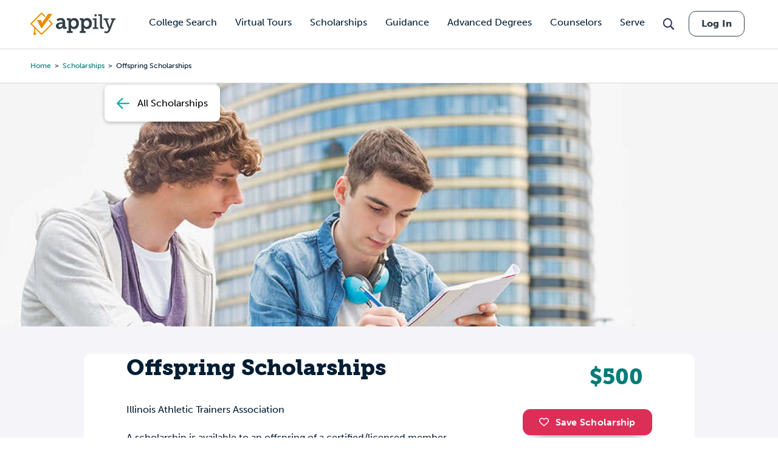

--- FILE ---
content_type: text/html; charset=utf-8
request_url: https://www.google.com/recaptcha/api2/aframe
body_size: 182
content:
<!DOCTYPE HTML><html><head><meta http-equiv="content-type" content="text/html; charset=UTF-8"></head><body><script nonce="-6PTUfDAE1JrX9mEJUOqPw">/** Anti-fraud and anti-abuse applications only. See google.com/recaptcha */ try{var clients={'sodar':'https://pagead2.googlesyndication.com/pagead/sodar?'};window.addEventListener("message",function(a){try{if(a.source===window.parent){var b=JSON.parse(a.data);var c=clients[b['id']];if(c){var d=document.createElement('img');d.src=c+b['params']+'&rc='+(localStorage.getItem("rc::a")?sessionStorage.getItem("rc::b"):"");window.document.body.appendChild(d);sessionStorage.setItem("rc::e",parseInt(sessionStorage.getItem("rc::e")||0)+1);localStorage.setItem("rc::h",'1767710887107');}}}catch(b){}});window.parent.postMessage("_grecaptcha_ready", "*");}catch(b){}</script></body></html>

--- FILE ---
content_type: application/javascript; charset=UTF-8
request_url: https://www.appily.com/cdn-cgi/challenge-platform/h/b/scripts/jsd/88d68f5d5ea3/main.js?
body_size: 4576
content:
window._cf_chl_opt={iUVjo1:'b'};~function(o2,s,g,Y,J,Q,n,a,h){o2=R,function(Z,l,ok,o1,L,e){for(ok={Z:329,l:388,L:320,e:296,F:288,i:319,v:397,y:355,I:330,X:367,U:336},o1=R,L=Z();!![];)try{if(e=-parseInt(o1(ok.Z))/1*(parseInt(o1(ok.l))/2)+parseInt(o1(ok.L))/3*(parseInt(o1(ok.e))/4)+parseInt(o1(ok.F))/5*(-parseInt(o1(ok.i))/6)+parseInt(o1(ok.v))/7*(-parseInt(o1(ok.y))/8)+parseInt(o1(ok.I))/9+parseInt(o1(ok.X))/10+parseInt(o1(ok.U))/11,e===l)break;else L.push(L.shift())}catch(F){L.push(L.shift())}}(o,127745),s=this||self,g=s[o2(282)],Y=function(oj,op,of,oh,o3,l,L,e){return oj={Z:402,l:325},op={Z:308,l:292,L:308,e:349,F:308,i:344,v:308},of={Z:374},oh={Z:374,l:344,L:375,e:298,F:371,i:298,v:371,y:350,I:292,X:292,U:292,H:292,D:308,b:375,C:298,B:371,A:350,M:292,O:292,d:292,S:350,K:292,P:349},o3=o2,l=String[o3(oj.Z)],L={'h':function(F,ou){return ou={Z:389,l:344},F==null?'':L.g(F,6,function(i,o4){return o4=R,o4(ou.Z)[o4(ou.l)](i)})},'g':function(F,i,y,o5,I,X,U,H,D,C,B,A,M,O,S,K,P,o0){if(o5=o3,null==F)return'';for(X={},U={},H='',D=2,C=3,B=2,A=[],M=0,O=0,S=0;S<F[o5(oh.Z)];S+=1)if(K=F[o5(oh.l)](S),Object[o5(oh.L)][o5(oh.e)][o5(oh.F)](X,K)||(X[K]=C++,U[K]=!0),P=H+K,Object[o5(oh.L)][o5(oh.i)][o5(oh.F)](X,P))H=P;else{if(Object[o5(oh.L)][o5(oh.e)][o5(oh.v)](U,H)){if(256>H[o5(oh.y)](0)){for(I=0;I<B;M<<=1,i-1==O?(O=0,A[o5(oh.I)](y(M)),M=0):O++,I++);for(o0=H[o5(oh.y)](0),I=0;8>I;M=M<<1|o0&1.89,i-1==O?(O=0,A[o5(oh.X)](y(M)),M=0):O++,o0>>=1,I++);}else{for(o0=1,I=0;I<B;M=o0|M<<1.09,O==i-1?(O=0,A[o5(oh.U)](y(M)),M=0):O++,o0=0,I++);for(o0=H[o5(oh.y)](0),I=0;16>I;M=M<<1.99|o0&1.34,O==i-1?(O=0,A[o5(oh.H)](y(M)),M=0):O++,o0>>=1,I++);}D--,0==D&&(D=Math[o5(oh.D)](2,B),B++),delete U[H]}else for(o0=X[H],I=0;I<B;M=1&o0|M<<1.54,O==i-1?(O=0,A[o5(oh.U)](y(M)),M=0):O++,o0>>=1,I++);H=(D--,D==0&&(D=Math[o5(oh.D)](2,B),B++),X[P]=C++,String(K))}if(''!==H){if(Object[o5(oh.b)][o5(oh.C)][o5(oh.B)](U,H)){if(256>H[o5(oh.A)](0)){for(I=0;I<B;M<<=1,O==i-1?(O=0,A[o5(oh.M)](y(M)),M=0):O++,I++);for(o0=H[o5(oh.y)](0),I=0;8>I;M=1&o0|M<<1.41,O==i-1?(O=0,A[o5(oh.O)](y(M)),M=0):O++,o0>>=1,I++);}else{for(o0=1,I=0;I<B;M=o0|M<<1,i-1==O?(O=0,A[o5(oh.d)](y(M)),M=0):O++,o0=0,I++);for(o0=H[o5(oh.S)](0),I=0;16>I;M=M<<1|1.07&o0,i-1==O?(O=0,A[o5(oh.M)](y(M)),M=0):O++,o0>>=1,I++);}D--,0==D&&(D=Math[o5(oh.D)](2,B),B++),delete U[H]}else for(o0=X[H],I=0;I<B;M=M<<1.14|1.8&o0,i-1==O?(O=0,A[o5(oh.X)](y(M)),M=0):O++,o0>>=1,I++);D--,D==0&&B++}for(o0=2,I=0;I<B;M=M<<1.44|1.23&o0,i-1==O?(O=0,A[o5(oh.M)](y(M)),M=0):O++,o0>>=1,I++);for(;;)if(M<<=1,O==i-1){A[o5(oh.K)](y(M));break}else O++;return A[o5(oh.P)]('')},'j':function(F,om,o6){return om={Z:350},o6=o3,null==F?'':F==''?null:L.i(F[o6(of.Z)],32768,function(i,o7){return o7=o6,F[o7(om.Z)](i)})},'i':function(F,i,y,o8,I,X,U,H,D,C,B,A,M,O,S,K,o0,P){for(o8=o3,I=[],X=4,U=4,H=3,D=[],A=y(0),M=i,O=1,C=0;3>C;I[C]=C,C+=1);for(S=0,K=Math[o8(op.Z)](2,2),B=1;B!=K;P=A&M,M>>=1,0==M&&(M=i,A=y(O++)),S|=(0<P?1:0)*B,B<<=1);switch(S){case 0:for(S=0,K=Math[o8(op.Z)](2,8),B=1;B!=K;P=M&A,M>>=1,0==M&&(M=i,A=y(O++)),S|=B*(0<P?1:0),B<<=1);o0=l(S);break;case 1:for(S=0,K=Math[o8(op.Z)](2,16),B=1;K!=B;P=A&M,M>>=1,0==M&&(M=i,A=y(O++)),S|=B*(0<P?1:0),B<<=1);o0=l(S);break;case 2:return''}for(C=I[3]=o0,D[o8(op.l)](o0);;){if(O>F)return'';for(S=0,K=Math[o8(op.Z)](2,H),B=1;K!=B;P=A&M,M>>=1,0==M&&(M=i,A=y(O++)),S|=(0<P?1:0)*B,B<<=1);switch(o0=S){case 0:for(S=0,K=Math[o8(op.Z)](2,8),B=1;B!=K;P=A&M,M>>=1,M==0&&(M=i,A=y(O++)),S|=(0<P?1:0)*B,B<<=1);I[U++]=l(S),o0=U-1,X--;break;case 1:for(S=0,K=Math[o8(op.L)](2,16),B=1;B!=K;P=A&M,M>>=1,0==M&&(M=i,A=y(O++)),S|=(0<P?1:0)*B,B<<=1);I[U++]=l(S),o0=U-1,X--;break;case 2:return D[o8(op.e)]('')}if(0==X&&(X=Math[o8(op.F)](2,H),H++),I[o0])o0=I[o0];else if(o0===U)o0=C+C[o8(op.i)](0);else return null;D[o8(op.l)](o0),I[U++]=C+o0[o8(op.i)](0),X--,C=o0,X==0&&(X=Math[o8(op.v)](2,H),H++)}}},e={},e[o3(oj.l)]=L.h,e}(),J={},J[o2(311)]='o',J[o2(304)]='s',J[o2(290)]='u',J[o2(370)]='z',J[o2(396)]='n',J[o2(376)]='I',J[o2(384)]='b',Q=J,s[o2(382)]=function(Z,L,F,i,ot,oI,oy,oc,I,X,U,H,D,C){if(ot={Z:363,l:315,L:294,e:363,F:315,i:393,v:314,y:369,I:369,X:318,U:383,H:374,D:379,b:368},oI={Z:400,l:374,L:372},oy={Z:375,l:298,L:371,e:292},oc=o2,L===null||L===void 0)return i;for(I=N(L),Z[oc(ot.Z)][oc(ot.l)]&&(I=I[oc(ot.L)](Z[oc(ot.e)][oc(ot.F)](L))),I=Z[oc(ot.i)][oc(ot.v)]&&Z[oc(ot.y)]?Z[oc(ot.i)][oc(ot.v)](new Z[(oc(ot.I))](I)):function(B,ol,A){for(ol=oc,B[ol(oI.Z)](),A=0;A<B[ol(oI.l)];B[A+1]===B[A]?B[ol(oI.L)](A+1,1):A+=1);return B}(I),X='nAsAaAb'.split('A'),X=X[oc(ot.X)][oc(ot.U)](X),U=0;U<I[oc(ot.H)];H=I[U],D=V(Z,L,H),X(D)?(C='s'===D&&!Z[oc(ot.D)](L[H]),oc(ot.b)===F+H?y(F+H,D):C||y(F+H,L[H])):y(F+H,D),U++);return i;function y(B,A,oZ){oZ=R,Object[oZ(oy.Z)][oZ(oy.l)][oZ(oy.L)](i,A)||(i[A]=[]),i[A][oZ(oy.e)](B)}},n=o2(391)[o2(356)](';'),a=n[o2(318)][o2(383)](n),s[o2(360)]=function(Z,l,oU,oL,L,F,i,v){for(oU={Z:385,l:374,L:374,e:301,F:292,i:316},oL=o2,L=Object[oL(oU.Z)](l),F=0;F<L[oL(oU.l)];F++)if(i=L[F],'f'===i&&(i='N'),Z[i]){for(v=0;v<l[L[F]][oL(oU.L)];-1===Z[i][oL(oU.e)](l[L[F]][v])&&(a(l[L[F]][v])||Z[i][oL(oU.F)]('o.'+l[L[F]][v])),v++);}else Z[i]=l[L[F]][oL(oU.i)](function(y){return'o.'+y})},h=W(),f();function k(Z,l,oA,oB,oC,oq,oQ,L,e,F){oA={Z:327,l:324,L:354,e:297,F:398,i:285,v:313,y:354,I:334,X:357,U:348,H:353,D:323,b:317,C:343,B:341,A:341,M:381,O:348,d:337,S:325,K:326},oB={Z:361},oC={Z:392,l:322,L:309},oq={Z:353},oQ=o2,L=s[oQ(oA.Z)],console[oQ(oA.l)](s[oQ(oA.L)]),e=new s[(oQ(oA.e))](),e[oQ(oA.F)](oQ(oA.i),oQ(oA.v)+s[oQ(oA.y)][oQ(oA.I)]+oQ(oA.X)+L.r),L[oQ(oA.U)]&&(e[oQ(oA.H)]=5e3,e[oQ(oA.D)]=function(oG){oG=oQ,l(oG(oq.Z))}),e[oQ(oA.b)]=function(oV){oV=oQ,e[oV(oC.Z)]>=200&&e[oV(oC.Z)]<300?l(oV(oC.l)):l(oV(oC.L)+e[oV(oC.Z)])},e[oQ(oA.C)]=function(oN){oN=oQ,l(oN(oB.Z))},F={'t':T(),'lhr':g[oQ(oA.B)]&&g[oQ(oA.A)][oQ(oA.M)]?g[oQ(oA.B)][oQ(oA.M)]:'','api':L[oQ(oA.O)]?!![]:![],'payload':Z},e[oQ(oA.d)](Y[oQ(oA.S)](JSON[oQ(oA.K)](F)))}function j(L,e,R1,oz,F,i){if(R1={Z:348,l:322,L:364,e:300,F:365,i:380,v:322,y:310,I:403,X:364,U:300,H:335,D:345,b:403},oz=o2,!L[oz(R1.Z)])return;e===oz(R1.l)?(F={},F[oz(R1.L)]=oz(R1.e),F[oz(R1.F)]=L.r,F[oz(R1.i)]=oz(R1.v),s[oz(R1.y)][oz(R1.I)](F,'*')):(i={},i[oz(R1.X)]=oz(R1.U),i[oz(R1.F)]=L.r,i[oz(R1.i)]=oz(R1.H),i[oz(R1.D)]=e,s[oz(R1.y)][oz(R1.b)](i,'*'))}function E(or,os,L,F,i,v,y){os=(or={Z:347,l:373,L:359,e:340,F:291,i:377,v:366,y:295,I:307,X:306,U:401,H:286},o2);try{return L=g[os(or.Z)](os(or.l)),L[os(or.L)]=os(or.e),L[os(or.F)]='-1',g[os(or.i)][os(or.v)](L),F=L[os(or.y)],i={},i=NJRxd4(F,F,'',i),i=NJRxd4(F,F[os(or.I)]||F[os(or.X)],'n.',i),i=NJRxd4(F,L[os(or.U)],'d.',i),g[os(or.i)][os(or.H)](L),v={},v.r=i,v.e=null,v}catch(I){return y={},y.r={},y.e=I,y}}function o(R2){return R2='from,getOwnPropertyNames,map,onload,includes,60XeeoSV,258qPHnlq,getPrototypeOf,success,ontimeout,log,vyvdkZQn,stringify,__CF$cv$params,onreadystatechange,8dYoXmS,1301022YQDfIT,CFvk2,WbSV9,readyState,iUVjo1,error,1361503fekVWY,send,TlHTA1,pSRR3,display: none,location,Function,onerror,charAt,detail,randomUUID,createElement,api,join,charCodeAt,function,/invisible/jsd,timeout,_cf_chl_opt,74080WyxBIw,split,/jsd/oneshot/88d68f5d5ea3/0.7961807798574719:1767708812:E5P_Qw1y184Bpx-U_ihy2_XDngZBtNbuXPeiSWHiYTg/,[native code],style,akZtb5,xhr-error,DOMContentLoaded,Object,source,sid,appendChild,615060tBgmhu,d.cookie,Set,symbol,call,splice,iframe,length,prototype,bigint,body,error on cf_chl_props,isNaN,event,href,NJRxd4,bind,boolean,keys,/b/ov1/0.7961807798574719:1767708812:E5P_Qw1y184Bpx-U_ihy2_XDngZBtNbuXPeiSWHiYTg/,random,5966GNbhgz,LvJif25rA1XndBT6ujtSxFV+yNU4KwGgYa7MZsDkOP0pIzo-WRceqm$C9Qb3hHlE8,SOjBX3,_cf_chl_opt;ddLVm2;lUMP3;KjbkO5;ymrq8;CgTI0;CSwRg1;PjRH5;lLUOy0;CMOv5;piEe4;ceiF5;JEtUu0;NJRxd4;akZtb5;xnSD6;ZbDF0,status,Array,chctx,isZm5,number,35rUVcNH,open,iFtZM3,sort,contentDocument,fromCharCode,postMessage,document,floor,addEventListener,POST,removeChild,now,99375RXicLA,catch,undefined,tabIndex,push,isArray,concat,contentWindow,3108mfQohy,XMLHttpRequest,hasOwnProperty,errorInfoObject,cloudflare-invisible,indexOf,jsd,toString,string,edLsX7,navigator,clientInformation,pow,http-code:,parent,object,loading,/cdn-cgi/challenge-platform/h/'.split(','),o=function(){return R2},o()}function G(Z,l,oe,o9){return oe={Z:342,l:375,L:303,e:371,F:301,i:358},o9=o2,l instanceof Z[o9(oe.Z)]&&0<Z[o9(oe.Z)][o9(oe.l)][o9(oe.L)][o9(oe.e)](l)[o9(oe.F)](o9(oe.i))}function z(ob,oJ,Z,l,L){return ob={Z:283,l:287},oJ=o2,Z=3600,l=T(),L=Math[oJ(ob.Z)](Date[oJ(ob.l)]()/1e3),L-l>Z?![]:!![]}function W(oM,on){return oM={Z:346},on=o2,crypto&&crypto[on(oM.Z)]?crypto[on(oM.Z)]():''}function R(Z,c,l,L){return Z=Z-282,l=o(),L=l[Z],L}function m(F,i,oO,oa,v,y,I,X,U,H,D,b){if(oO={Z:390,l:332,L:327,e:313,F:354,i:334,v:386,y:352,I:297,X:398,U:285,H:353,D:323,b:305,C:305,B:339,A:354,M:338,O:395,d:399,S:331,K:299,P:394,o0:364,od:302,oS:337,oK:325},oa=o2,!x(0))return![];y=(v={},v[oa(oO.Z)]=F,v[oa(oO.l)]=i,v);try{I=s[oa(oO.L)],X=oa(oO.e)+s[oa(oO.F)][oa(oO.i)]+oa(oO.v)+I.r+oa(oO.y),U=new s[(oa(oO.I))](),U[oa(oO.X)](oa(oO.U),X),U[oa(oO.H)]=2500,U[oa(oO.D)]=function(){},H={},H[oa(oO.b)]=s[oa(oO.F)][oa(oO.C)],H[oa(oO.B)]=s[oa(oO.A)][oa(oO.B)],H[oa(oO.M)]=s[oa(oO.A)][oa(oO.M)],H[oa(oO.O)]=s[oa(oO.A)][oa(oO.d)],H[oa(oO.S)]=h,D=H,b={},b[oa(oO.K)]=y,b[oa(oO.P)]=D,b[oa(oO.o0)]=oa(oO.od),U[oa(oO.oS)](Y[oa(oO.oK)](b))}catch(C){}}function f(R0,oP,oS,oE,Z,l,L,e,F){if(R0={Z:327,l:348,L:333,e:312,F:284,i:362,v:328,y:328},oP={Z:333,l:312,L:328},oS={Z:378},oE=o2,Z=s[oE(R0.Z)],!Z)return;if(!z())return;(l=![],L=Z[oE(R0.l)]===!![],e=function(ox,i){if(ox=oE,!l){if(l=!![],!z())return;i=E(),k(i.r,function(v){j(Z,v)}),i.e&&m(ox(oS.Z),i.e)}},g[oE(R0.L)]!==oE(R0.e))?e():s[oE(R0.F)]?g[oE(R0.F)](oE(R0.i),e):(F=g[oE(R0.v)]||function(){},g[oE(R0.y)]=function(oT){oT=oE,F(),g[oT(oP.Z)]!==oT(oP.l)&&(g[oT(oP.L)]=F,e())})}function T(oD,oY,Z){return oD={Z:327,l:283},oY=o2,Z=s[oY(oD.Z)],Math[oY(oD.l)](+atob(Z.t))}function x(Z,oH,og){return oH={Z:387},og=o2,Math[og(oH.Z)]()<Z}function N(Z,ov,oR,l){for(ov={Z:294,l:385,L:321},oR=o2,l=[];null!==Z;l=l[oR(ov.Z)](Object[oR(ov.l)](Z)),Z=Object[oR(ov.L)](Z));return l}function V(Z,l,L,oi,oo,e){oo=(oi={Z:289,l:393,L:293,e:351},o2);try{return l[L][oo(oi.Z)](function(){}),'p'}catch(F){}try{if(null==l[L])return void 0===l[L]?'u':'x'}catch(i){return'i'}return Z[oo(oi.l)][oo(oi.L)](l[L])?'a':l[L]===Z[oo(oi.l)]?'p5':!0===l[L]?'T':l[L]===!1?'F':(e=typeof l[L],oo(oi.e)==e?G(Z,l[L])?'N':'f':Q[e]||'?')}}()